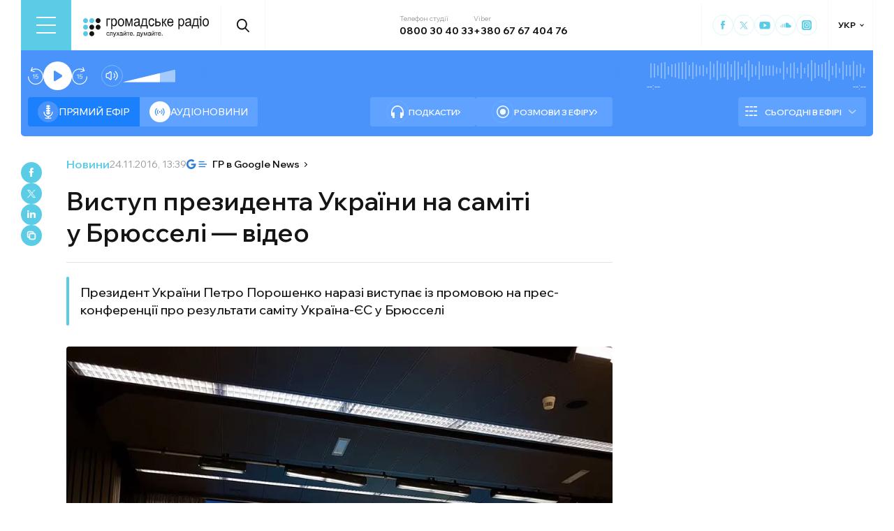

--- FILE ---
content_type: application/javascript; charset=UTF-8
request_url: https://hromadske.radio/_next/static/chunks/app/%5Blocale%5D/news/%5Byear%5D/%5Bmonth%5D/%5Bday%5D/%5Bslug%5D/page-8ecd91c91e508e21.js
body_size: 1482
content:
(self.webpackChunk_N_E=self.webpackChunk_N_E||[]).push([[8217,6226,9935,488,9667,4755],{9026:function(e,_,t){Promise.resolve().then(t.bind(t,9961)),Promise.resolve().then(t.t.bind(t,9364,23)),Promise.resolve().then(t.t.bind(t,3255,23)),Promise.resolve().then(t.bind(t,2386)),Promise.resolve().then(t.bind(t,9065)),Promise.resolve().then(t.t.bind(t,6393,23)),Promise.resolve().then(t.bind(t,4295)),Promise.resolve().then(t.bind(t,6370)),Promise.resolve().then(t.t.bind(t,3260,23)),Promise.resolve().then(t.t.bind(t,8552,23)),Promise.resolve().then(t.t.bind(t,1655,23)),Promise.resolve().then(t.bind(t,6012)),Promise.resolve().then(t.bind(t,8920)),Promise.resolve().then(t.bind(t,2292)),Promise.resolve().then(t.bind(t,3680)),Promise.resolve().then(t.t.bind(t,5275,23)),Promise.resolve().then(t.bind(t,6126)),Promise.resolve().then(t.t.bind(t,8173,23)),Promise.resolve().then(t.t.bind(t,231,23)),Promise.resolve().then(t.t.bind(t,4080,23))},3680:function(e,_,t){"use strict";t.d(_,{UkrNetAdBanner:function(){return r}});var n=t(7437),a=t(6463),s=t(2265);let r=e=>{let{className:_,onDesktop:t=!0,onMobile:r=!0,...o}=e,i=(0,a.usePathname)();return(0,s.useEffect)(()=>{try{(window.adsbygoogle=window.adsbygoogle||[]).push({})}catch(e){}},[i]),(0,n.jsx)("div",{style:{width:"100%"},children:(0,n.jsx)("ins",{className:"adsbygoogle ".concat(_||""),style:{display:"block"},"data-ad-client":"ca-pub-2942876710357394","data-ad-slot":"7767429595","data-full-width-responsive":"true",...o})},i)}},6126:function(e,_,t){"use strict";t.d(_,{PlayBtn:function(){return i}});var n=t(7437),a=t(2734),s=t(4965),r=t(5275),o=t.n(r);function i(e){let{post_id:_,audioLink:t,title:r,locale:i}=e,l=(0,s.n)(),d=()=>{if(l.currentAudio!==_){l.setAudioLinks(_,t),l.setAudio(+_),l.setCurrentPostShow(r),l.setIsPlaying(!0);let e=Date.now(),n=window.location.href;fetch("https://api.hromadske.radio/play-counter/".concat(_,"?timenow=").concat(e,"&currentUrl=").concat(encodeURIComponent(n),"&player-type=").concat(encodeURIComponent("single-top")))}else l.isPlaying?l.setIsPlaying(!1):l.setIsPlaying(!0)},g=async()=>{if(!l.isPrerollPlaying){if(!l.playedPrerolls[_]){l.setIsPlaying(!1);let e=await (0,a.cu)({postId:_,locale:i});if(e&&e.preroll_url){l.setIsPrerollPlaying(!0);let t=new Audio(e.preroll_url);t.play().then(()=>{t.onended=()=>{l.setIsPrerollPlaying(!1),l.setPlayedPreroll(_.toString()),d()}}).catch(e=>{console.error("Errors playing preroll:",e),l.setIsPrerollPlaying(!1),d()});return}}d()}};return(0,n.jsx)("button",{className:o().play,onClick:g,children:(0,n.jsx)("div",{className:o().play__wrap,children:l.isPlaying&&l.currentAudio===_?(0,n.jsx)("div",{className:o().pause,children:(0,n.jsx)("svg",{viewBox:"0 0 40 40",children:(0,n.jsx)("use",{xlinkHref:"/sprite.svg#pause"})})}):(0,n.jsx)("svg",{viewBox:"0 0 20 20",children:(0,n.jsx)("use",{xlinkHref:"/sprite.svg#playme"})})})})}},9364:function(e){e.exports={follow:"FollowBanner_follow__Jb_Yi",message:"FollowBanner_message__JcDyT",socials_wrap:"FollowBanner_socials_wrap__PR1ya",socials_item:"FollowBanner_socials_item__a71GY"}},6393:function(e){e.exports={patreon_support:"PatreonBanner_patreon_support__8XY06",btn:"PatreonBanner_btn__qZiiz",guide_support:"PatreonBanner_guide_support__ftoQ5",patreon_link:"PatreonBanner_patreon_link__dzhHM",message:"PatreonBanner_message__dFXlv",guideBtn:"PatreonBanner_guideBtn__M9oVZ"}},8552:function(e){e.exports={single_header__hosts_title:"PostAuthor_single_header__hosts_title__LV_VF",single_header__hosts_list:"PostAuthor_single_header__hosts_list__uRzBV",single_header__hosts_person:"PostAuthor_single_header__hosts_person__JLcMH",single_header__hosts_img:"PostAuthor_single_header__hosts_img__lcTiR",guests_title:"PostAuthor_guests_title__uc1dh"}},5275:function(e){e.exports={main_container:"page_main_container__qDAwy",single_container:"page_single_container__U4RCp",single_header:"page_single_header__lzpEJ",single_header__top_row:"page_single_header__top_row__EKfFK","single-header":"page_single-header__xMUBw","single-header__top":"page_single-header__top__HZapQ","single-header__author":"page_single-header__author__E_kz1","single-header__author-image":"page_single-header__author-image__amAKn","single-header__author-name":"page_single-header__author-name__GXFRh","single-header__column-title":"page_single-header__column-title__JOf9v","single-header__article-title":"page_single-header__article-title__Mj0wy","related-columns":"page_related-columns__GWg8a","related-columns__header":"page_related-columns__header__QmFvR","related-columns__publications":"page_related-columns__publications__C9FqN","related-columns__publication":"page_related-columns__publication__r65wM","related-columns__publication-image":"page_related-columns__publication-image__odS_8","related-columns__publication-title":"page_related-columns__publication-title__gf163","related-columns__publication-date":"page_related-columns__publication-date__N3Rfk",type:"page_type__hmLh5",date:"page_date__fB7dz",counter:"page_counter__OdrLJ",google_news:"page_google_news___JaXY",title:"page_title__Inf7x",single_excerpt:"page_single_excerpt__tkW5H",featured_img:"page_featured_img__WwDxQ",reading_time:"page_reading_time__drtpD",reading_time__value:"page_reading_time__value__rREky",single_excerpts:"page_single_excerpts__e9VRW",single_bottom_content:"page_single_bottom_content___QhyI",tags:"page_tags__pIpvW",tags__title:"page_tags__title__OUssb",tags__list:"page_tags__list__5t_Tk",play:"page_play__mw9Eo",play__wrap:"page_play__wrap__lk_qu",pause:"page_pause__DTk57",bottom_share:"page_bottom_share__fhvUy",tender_deadline:"page_tender_deadline__7ziW_",author:"page_author__j2M3S"}}},function(e){e.O(0,[9988,3072,5077,231,6492,1877,1496,7036,2971,7023,1744],function(){return e(e.s=9026)}),_N_E=e.O()}]);